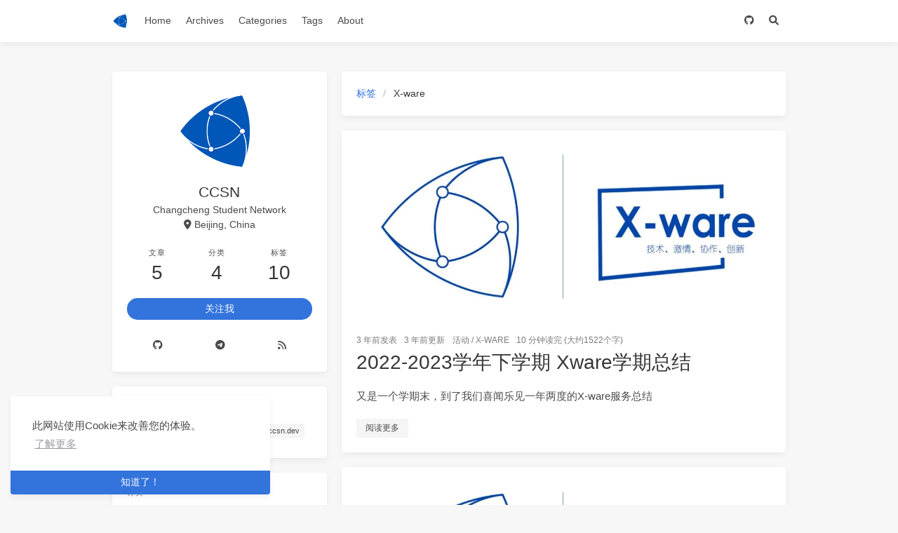

--- FILE ---
content_type: text/html; charset=utf-8
request_url: https://ccsn.dev/tags/X-ware/
body_size: 5682
content:
<!doctype html>
<html lang="zh"><head><meta charset="utf-8"><meta name="viewport" content="width=device-width, initial-scale=1, maximum-scale=1"><meta name="robots" content="noindex"><meta><title>标签: X-ware - CCSN</title><link rel="manifest" href="/manifest.json"><meta name="application-name" content="CCSN"><meta name="msapplication-TileImage" content="/img/CCSN.png"><meta name="apple-mobile-web-app-capable" content="yes"><meta name="apple-mobile-web-app-title" content="CCSN"><meta name="apple-mobile-web-app-status-bar-style" content="default"><meta name="description" content="长城学生网络 CCSN 一个由技术爱好者组成的致力于前沿技术探索及推广和开源与自由技术应用的社区性组织 的官网"><meta property="og:type" content="blog"><meta property="og:title" content="CCSN"><meta property="og:url" content="https://ccsn.dev/"><meta property="og:site_name" content="CCSN"><meta property="og:description" content="长城学生网络 CCSN 一个由技术爱好者组成的致力于前沿技术探索及推广和开源与自由技术应用的社区性组织 的官网"><meta property="og:locale" content="zh_CN"><meta property="og:image" content="https://ccsn.dev/img/og_image.png"><meta property="article:author" content="CCSN"><meta property="twitter:card" content="summary"><meta property="twitter:image:src" content="https://ccsn.dev/img/og_image.png"><script type="application/ld+json">{"@context":"https://schema.org","@type":"BlogPosting","mainEntityOfPage":{"@type":"WebPage","@id":"https://ccsn.dev"},"headline":"CCSN","image":["https://ccsn.dev/img/og_image.png"],"author":{"@type":"Person","name":"CCSN"},"publisher":{"@type":"Organization","name":"CCSN","logo":{"@type":"ImageObject","url":"https://ccsn.dev/img/CCSN.png"}},"description":"长城学生网络 CCSN 一个由技术爱好者组成的致力于前沿技术探索及推广和开源与自由技术应用的社区性组织 的官网"}</script><link rel="alternate" href="/atom.xml" title="CCSN" type="application/atom+xml"><link rel="icon" href="/img/CCSN.svg"><link rel="stylesheet" href="https://cdnjs.loli.net/ajax/libs/font-awesome/6.0.0/css/all.min.css"><link rel="stylesheet" href="https://cdnjs.loli.net/ajax/libs/highlight.js/9.12.0/styles/atom-one-light.min.css"><link rel="stylesheet" href="https://fonts.lug.ustc.edu.cn/css2?family=Ubuntu:wght@400;600&amp;family=Source+Code+Pro"><link rel="stylesheet" href="/css/default.css"><style>body>.footer,body>.navbar,body>.section{opacity:0}</style><!--!--><!--!--><!--!--><!--!--><link rel="stylesheet" href="https://cdnjs.loli.net/ajax/libs/cookieconsent/3.1.1/cookieconsent.min.css"><link rel="stylesheet" href="https://cdnjs.loli.net/ajax/libs/lightgallery/1.10.0/css/lightgallery.min.css"><link rel="stylesheet" href="https://cdnjs.loli.net/ajax/libs/justifiedGallery/3.8.1/css/justifiedGallery.min.css"><!--!--><!--!--><!--!--><link rel="stylesheet" href="https://cdnjs.loli.net/ajax/libs/outdated-browser/1.1.5/outdatedbrowser.min.css"><style>.pace{-webkit-pointer-events:none;pointer-events:none;-webkit-user-select:none;-moz-user-select:none;user-select:none}.pace-inactive{display:none}.pace .pace-progress{background:#3273dc;position:fixed;z-index:2000;top:0;right:100%;width:100%;height:2px}</style><script src="https://cdnjs.loli.net/ajax/libs/pace/1.2.4/pace.min.js"></script><!--!--><!--!--><!-- hexo injector head_end start --><script>
  (function () {
      function switchTab() {
          if (!location.hash) {
            return;
          }

          const id = '#' + CSS.escape(location.hash.substring(1));
          const $tabMenu = document.querySelector(`.tabs a[href="${id}"]`);
          if (!$tabMenu) {
            return;
          }

          const $tabMenuContainer = $tabMenu.parentElement.parentElement;
          Array.from($tabMenuContainer.children).forEach($menu => $menu.classList.remove('is-active'));
          Array.from($tabMenuContainer.querySelectorAll('a'))
              .map($menu => document.getElementById($menu.getAttribute("href").substring(1)))
              .forEach($content => $content.classList.add('is-hidden'));

          if ($tabMenu) {
              $tabMenu.parentElement.classList.add('is-active');
          }
          const $activeTab = document.querySelector(id);
          if ($activeTab) {
              $activeTab.classList.remove('is-hidden');
          }
      }
      switchTab();
      window.addEventListener('hashchange', switchTab, false);
  })();
  </script><!-- hexo injector head_end end --><meta name="generator" content="Hexo 7.0.0"></head><body class="is-2-column"><nav class="navbar navbar-main"><div class="container navbar-container"><div class="navbar-brand justify-content-center"><a class="navbar-item navbar-logo" href="/"><img src="/img/CCSN.png" alt="CCSN" height="28"></a></div><div class="navbar-menu"><div class="navbar-start"><a class="navbar-item" href="/">Home</a><a class="navbar-item" href="/archives">Archives</a><a class="navbar-item" href="/categories">Categories</a><a class="navbar-item" href="/tags">Tags</a><a class="navbar-item" href="/2022/11/16/%E8%B7%A8%E8%B6%8A%E9%95%BF%E5%9F%8E%E8%B5%B0%E5%90%91%E4%B8%96%E7%95%8C/">About</a></div><div class="navbar-end"><a class="navbar-item" target="_blank" rel="noopener" title="Download on GitHub" href="https://github.com/the-ccsn/the-ccsn.github.io"><i class="fab fa-github"></i></a><a class="navbar-item search" title="搜索" href="javascript:;"><i class="fas fa-search"></i></a></div></div></div></nav><section class="section"><div class="container"><div class="columns"><div class="column order-2 column-main is-8-tablet is-8-desktop is-8-widescreen"><div class="card"><div class="card-content"><nav class="breadcrumb" aria-label="breadcrumbs"><ul><li><a href="/tags">标签</a></li><li class="is-active"><a href="#" aria-current="page">X-ware</a></li></ul></nav></div></div><div class="card"><div class="card-image"><a class="image is-7by3" href="/2023/06/24/Xware%E5%AD%A6%E6%9C%9F%E6%80%BB%E7%BB%93%EF%BC%9A2022-2023%E5%AD%A6%E5%B9%B4%E4%B8%8B%E5%AD%A6%E6%9C%9F/"><img class="fill" src="/img/blog/ccsn_xware.jpg" alt="2022-2023学年下学期 Xware学期总结"></a></div><article class="card-content article" role="article"><div class="article-meta is-size-7 is-uppercase level is-mobile"><div class="level-left"><span class="level-item"><time dateTime="2023-06-24T16:00:00.000Z" title="6/24/2023, 4:00:00 PM">2023-06-25</time>发表</span><span class="level-item"><time dateTime="2023-06-24T16:00:00.000Z" title="6/24/2023, 4:00:00 PM">2023-06-25</time>更新</span><span class="level-item"><a class="link-muted" href="/categories/%E6%B4%BB%E5%8A%A8/">活动</a><span> / </span><a class="link-muted" href="/categories/%E6%B4%BB%E5%8A%A8/X-Ware/">X-Ware</a></span><span class="level-item">10 分钟读完 (大约1522个字)</span></div></div><p class="title is-3 is-size-4-mobile"><a class="link-muted" href="/2023/06/24/Xware%E5%AD%A6%E6%9C%9F%E6%80%BB%E7%BB%93%EF%BC%9A2022-2023%E5%AD%A6%E5%B9%B4%E4%B8%8B%E5%AD%A6%E6%9C%9F/">2022-2023学年下学期 Xware学期总结</a></p><div class="content"><p>又是一个学期末，到了我们喜闻乐见一年两度的X-ware服务总结</p></div><a class="article-more button is-small is-size-7" href="/2023/06/24/Xware%E5%AD%A6%E6%9C%9F%E6%80%BB%E7%BB%93%EF%BC%9A2022-2023%E5%AD%A6%E5%B9%B4%E4%B8%8B%E5%AD%A6%E6%9C%9F/#more">阅读更多</a></article></div><div class="card"><div class="card-image"><a class="image is-7by3" href="/2022/11/16/%E5%91%A8%E4%BA%94%E6%96%B0%E7%94%9F%E6%AC%A2%E8%BF%8E%E6%B4%BB%E5%8A%A8/"><img class="fill" src="/img/blog/ccsn_xware.jpg" alt="周五新生欢迎活动"></a></div><article class="card-content article" role="article"><div class="article-meta is-size-7 is-uppercase level is-mobile"><div class="level-left"><span class="level-item"><time dateTime="2022-11-16T16:00:00.000Z" title="11/16/2022, 4:00:00 PM">2022-11-17</time>发表</span><span class="level-item"><time dateTime="2022-11-16T16:00:00.000Z" title="11/16/2022, 4:00:00 PM">2022-11-17</time>更新</span><span class="level-item"><a class="link-muted" href="/categories/%E6%B4%BB%E5%8A%A8/">活动</a><span> / </span><a class="link-muted" href="/categories/%E6%B4%BB%E5%8A%A8/X-Ware/">X-Ware</a></span><span class="level-item">1 分钟读完 (大约146个字)</span></div></div><p class="title is-3 is-size-4-mobile"><a class="link-muted" href="/2022/11/16/%E5%91%A8%E4%BA%94%E6%96%B0%E7%94%9F%E6%AC%A2%E8%BF%8E%E6%B4%BB%E5%8A%A8/">周五新生欢迎活动</a></p><div class="content"><p>每周五我们在319有一个活动——X-ware服务，在这个活动中，我们会为全校师生供免费的软硬件维修服务。</p></div><a class="article-more button is-small is-size-7" href="/2022/11/16/%E5%91%A8%E4%BA%94%E6%96%B0%E7%94%9F%E6%AC%A2%E8%BF%8E%E6%B4%BB%E5%8A%A8/#more">阅读更多</a></article></div></div><div class="column column-left is-4-tablet is-4-desktop is-4-widescreen  order-1"><div class="card widget" data-type="profile"><div class="card-content"><nav class="level"><div class="level-item has-text-centered flex-shrink-1"><div><figure class="image is-128x128 mx-auto mb-2"><img class="avatar is-rounded" src="/img/CCSN.png" alt="CCSN"></figure><p class="title is-size-4 is-block" style="line-height:inherit;">CCSN</p><p class="is-size-6 is-block">Changcheng Student Network</p><p class="is-size-6 is-flex justify-content-center"><i class="fas fa-map-marker-alt mr-1"></i><span>Beijing, China</span></p></div></div></nav><nav class="level is-mobile"><div class="level-item has-text-centered is-marginless"><div><p class="heading">文章</p><a href="/archives"><p class="title">5</p></a></div></div><div class="level-item has-text-centered is-marginless"><div><p class="heading">分类</p><a href="/categories"><p class="title">4</p></a></div></div><div class="level-item has-text-centered is-marginless"><div><p class="heading">标签</p><a href="/tags"><p class="title">10</p></a></div></div></nav><div class="level"><a class="level-item button is-primary is-rounded" href="https://github.com/the-ccsn" target="_blank" rel="noopener">关注我</a></div><div class="level is-mobile is-multiline"><a class="level-item button is-transparent is-marginless" target="_blank" rel="noopener" title="Github" href="https://github.com/the-ccsn"><i class="fab fa-github"></i></a><a class="level-item button is-transparent is-marginless" target="_blank" rel="noopener" title="Telegram" href="https://t.me/theCCSN"><i class="fab fa-telegram"></i></a><a class="level-item button is-transparent is-marginless" target="_blank" rel="noopener" title="RSS" href="/atom.xml"><i class="fas fa-rss"></i></a></div></div></div><!--!--><div class="card widget" data-type="links"><div class="card-content"><div class="menu"><h3 class="menu-label">链接</h3><ul class="menu-list"><li><a class="level is-mobile" href="https://ccsn.dev/" target="_blank" rel="noopener"><span class="level-left"><span class="level-item">Official Site</span></span><span class="level-right"><span class="level-item tag">ccsn.dev</span></span></a></li></ul></div></div></div><div class="card widget" data-type="categories"><div class="card-content"><div class="menu"><h3 class="menu-label">分类</h3><ul class="menu-list"><li><a class="level is-mobile" href="/categories/About/"><span class="level-start"><span class="level-item">About</span></span><span class="level-end"><span class="level-item tag">1</span></span></a></li><li><a class="level is-mobile" href="/categories/%E6%B4%BB%E5%8A%A8/"><span class="level-start"><span class="level-item">活动</span></span><span class="level-end"><span class="level-item tag">3</span></span></a><ul><li><a class="level is-mobile" href="/categories/%E6%B4%BB%E5%8A%A8/CCSN-Lecture/"><span class="level-start"><span class="level-item">CCSN Lecture</span></span><span class="level-end"><span class="level-item tag">1</span></span></a></li><li><a class="level is-mobile" href="/categories/%E6%B4%BB%E5%8A%A8/X-Ware/"><span class="level-start"><span class="level-item">X-Ware</span></span><span class="level-end"><span class="level-item tag">2</span></span></a></li></ul></li></ul></div></div></div><div class="card widget" data-type="recent-posts"><div class="card-content"><h3 class="menu-label">最新文章</h3><article class="media"><div class="media-content"><p class="date"><time dateTime="2023-10-23T16:00:00.000Z">2023-10-24</time></p><p class="title"><a href="/2023/10/23/%E7%A8%8B%E5%BA%8F%E5%91%98%E8%8A%82%E5%BF%AB%E4%B9%90-2023/">程序员节快乐</a></p></div></article><article class="media"><div class="media-content"><p class="date"><time dateTime="2023-06-24T16:00:00.000Z">2023-06-25</time></p><p class="title"><a href="/2023/06/24/Xware%E5%AD%A6%E6%9C%9F%E6%80%BB%E7%BB%93%EF%BC%9A2022-2023%E5%AD%A6%E5%B9%B4%E4%B8%8B%E5%AD%A6%E6%9C%9F/">2022-2023学年下学期 Xware学期总结</a></p><p class="categories"><a href="/categories/%E6%B4%BB%E5%8A%A8/">活动</a> / <a href="/categories/%E6%B4%BB%E5%8A%A8/X-Ware/">X-Ware</a></p></div></article><article class="media"><div class="media-content"><p class="date"><time dateTime="2022-11-24T16:00:00.000Z">2022-11-25</time></p><p class="title"><a href="/2022/11/24/CCSN%20Lecture%EF%BC%9A%E6%90%AD%E5%BB%BA%E4%B8%AA%E4%BA%BA%20NAS%20%E7%9A%84%E5%AE%9E%E8%B7%B5%E4%B8%8E%E7%BB%8F%E9%AA%8C/">CCSN Lecture：搭建个人 NAS 的实践与经验</a></p><p class="categories"><a href="/categories/%E6%B4%BB%E5%8A%A8/">活动</a> / <a href="/categories/%E6%B4%BB%E5%8A%A8/CCSN-Lecture/">CCSN Lecture</a></p></div></article><article class="media"><div class="media-content"><p class="date"><time dateTime="2022-11-16T16:00:00.000Z">2022-11-17</time></p><p class="title"><a href="/2022/11/16/%E5%91%A8%E4%BA%94%E6%96%B0%E7%94%9F%E6%AC%A2%E8%BF%8E%E6%B4%BB%E5%8A%A8/">周五新生欢迎活动</a></p><p class="categories"><a href="/categories/%E6%B4%BB%E5%8A%A8/">活动</a> / <a href="/categories/%E6%B4%BB%E5%8A%A8/X-Ware/">X-Ware</a></p></div></article><article class="media"><div class="media-content"><p class="date"><time dateTime="2022-11-15T16:00:00.000Z">2022-11-16</time></p><p class="title"><a href="/2022/11/15/%E8%B7%A8%E8%B6%8A%E9%95%BF%E5%9F%8E%E8%B5%B0%E5%90%91%E4%B8%96%E7%95%8C/">跨越长城，走向世界</a></p><p class="categories"><a href="/categories/About/">About</a></p></div></article></div></div><div class="card widget" data-type="archives"><div class="card-content"><div class="menu"><h3 class="menu-label">归档</h3><ul class="menu-list"><li><a class="level is-mobile" href="/archives/2023/"><span class="level-start"><span class="level-item">2023</span></span><span class="level-end"><span class="level-item tag">2</span></span></a></li><li><a class="level is-mobile" href="/archives/2022/"><span class="level-start"><span class="level-item">2022</span></span><span class="level-end"><span class="level-item tag">3</span></span></a></li></ul></div></div></div><div class="card widget" data-type="tags"><div class="card-content"><div class="menu"><h3 class="menu-label">标签</h3><div class="field is-grouped is-grouped-multiline"><div class="control"><a class="tags has-addons" href="/tags/1024/"><span class="tag">1024</span><span class="tag">1</span></a></div><div class="control"><a class="tags has-addons" href="/tags/CCSN/"><span class="tag">CCSN</span><span class="tag">5</span></a></div><div class="control"><a class="tags has-addons" href="/tags/CCSN-Lecture/"><span class="tag">CCSN Lecture</span><span class="tag">1</span></a></div><div class="control"><a class="tags has-addons" href="/tags/NAS/"><span class="tag">NAS</span><span class="tag">1</span></a></div><div class="control"><a class="tags has-addons" href="/tags/X-ware/"><span class="tag">X-ware</span><span class="tag">2</span></a></div><div class="control"><a class="tags has-addons" href="/tags/%E4%BB%8B%E7%BB%8D/"><span class="tag">介绍</span><span class="tag">1</span></a></div><div class="control"><a class="tags has-addons" href="/tags/%E5%85%B3%E4%BA%8E/"><span class="tag">关于</span><span class="tag">1</span></a></div><div class="control"><a class="tags has-addons" href="/tags/%E5%AD%A6%E6%9C%9F%E6%80%BB%E7%BB%93/"><span class="tag">学期总结</span><span class="tag">1</span></a></div><div class="control"><a class="tags has-addons" href="/tags/%E6%96%B0%E7%94%9F/"><span class="tag">新生</span><span class="tag">1</span></a></div><div class="control"><a class="tags has-addons" href="/tags/%E6%B4%BB%E5%8A%A8/"><span class="tag">活动</span><span class="tag">3</span></a></div></div></div></div></div></div><!--!--></div></div></section><footer class="footer"><div class="container"><div class="level"><div class="level-start"><a class="footer-logo is-block mb-2" href="/"><img src="/img/CCSN.png" alt="CCSN" height="28"></a><p class="is-size-7"><span>&copy; 2023 CCSN</span>  Powered by <a href="https://hexo.io/" target="_blank" rel="noopener">Hexo</a> &amp; <a href="https://github.com/ppoffice/hexo-theme-icarus" target="_blank" rel="noopener">Icarus</a></p></div><div class="level-end"><div class="field has-addons"><p class="control"><a class="button is-transparent is-large" target="_blank" rel="noopener" title="Creative Commons" href="https://creativecommons.org/"><i class="fab fa-creative-commons"></i></a></p><p class="control"><a class="button is-transparent is-large" target="_blank" rel="noopener" title="Attribution" href="https://creativecommons.org/licenses/by/4.0/"><i class="fab fa-creative-commons-by"></i></a></p><p class="control"><a class="button is-transparent is-large" target="_blank" rel="noopener" title="Noncommercial" href="https://creativecommons.org/licenses/by-nc/4.0/"><i class="fab fa-creative-commons-nc"></i></a></p><p class="control"><a class="button is-transparent is-large" target="_blank" rel="noopener" title="No Derivatives" href="https://creativecommons.org/licenses/by-nd/4.0/"><i class="fab fa-creative-commons-nd"></i></a></p><p class="control"><a class="button is-transparent is-large" target="_blank" rel="noopener" title="Download on GitHub" href="https://github.com/the-ccsn/the-ccsn.github.io"><i class="fab fa-github"></i></a></p></div></div></div></div></footer><script src="https://cdnjs.loli.net/ajax/libs/jquery/3.3.1/jquery.min.js"></script><script src="https://cdnjs.loli.net/ajax/libs/moment.js/2.22.2/moment-with-locales.min.js"></script><script src="https://cdnjs.loli.net/ajax/libs/clipboard.js/2.0.4/clipboard.min.js" defer></script><script>moment.locale("zh-cn");</script><script>var IcarusThemeSettings = {
            article: {
                highlight: {
                    clipboard: true,
                    fold: 'unfolded'
                }
            }
        };</script><script src="/js/column.js"></script><script src="/js/animation.js"></script><a id="back-to-top" title="回到顶端" href="javascript:;"><i class="fas fa-chevron-up"></i></a><script src="/js/back_to_top.js" defer></script><!--!--><!--!--><!--!--><script src="https://cdnjs.loli.net/ajax/libs/cookieconsent/3.1.1/cookieconsent.min.js" defer></script><script>window.addEventListener("load", () => {
      window.cookieconsent.initialise({
        type: "info",
        theme: "edgeless",
        static: false,
        position: "bottom-left",
        content: {
          message: "此网站使用Cookie来改善您的体验。",
          dismiss: "知道了！",
          allow: "允许使用Cookie",
          deny: "拒绝",
          link: "了解更多",
          policy: "Cookie政策",
          href: "https://www.cookiesandyou.com/",
        },
        palette: {
          popup: {
            background: "#edeff5",
            text: "#838391"
          },
          button: {
            background: "#4b81e8"
          },
        },
      });
    });</script><script src="https://cdnjs.loli.net/ajax/libs/lightgallery/1.10.0/js/lightgallery.min.js" defer></script><script src="https://cdnjs.loli.net/ajax/libs/justifiedGallery/3.8.1/js/jquery.justifiedGallery.min.js" defer></script><script>window.addEventListener("load", () => {
            if (typeof $.fn.lightGallery === 'function') {
                $('.article').lightGallery({ selector: '.gallery-item' });
            }
            if (typeof $.fn.justifiedGallery === 'function') {
                if ($('.justified-gallery > p > .gallery-item').length) {
                    $('.justified-gallery > p > .gallery-item').unwrap();
                }
                $('.justified-gallery').justifiedGallery();
            }
        });</script><!--!--><!--!--><link rel="stylesheet" href="https://cdnjs.loli.net/ajax/libs/KaTeX/0.15.1/katex.min.css"><script src="https://cdnjs.loli.net/ajax/libs/KaTeX/0.15.1/katex.min.js" defer></script><script src="https://cdnjs.loli.net/ajax/libs/KaTeX/0.15.1/contrib/auto-render.min.js" defer></script><script src="https://cdnjs.loli.net/ajax/libs/KaTeX/0.15.1/contrib/mhchem.min.js" defer></script><script>window.addEventListener("load", function() {
            document.querySelectorAll('[role="article"] > .content').forEach(function(element) {
                renderMathInElement(element);
            });
        });</script><div id="outdated"><h6>Your browser is out-of-date!</h6><p>Update your browser to view this website correctly.&amp;npsb;<a id="btnUpdateBrowser" target="_blank" rel="noopener" href="http://outdatedbrowser.com/">Update my browser now </a></p><p class="last"><a href="#" id="btnCloseUpdateBrowser" title="Close">×</a></p></div><script src="https://cdnjs.loli.net/ajax/libs/outdated-browser/1.1.5/outdatedbrowser.min.js" defer></script><script>window.addEventListener("load", function () {
            outdatedBrowser({
                bgColor: '#f25648',
                color: '#ffffff',
                lowerThan: 'object-fit' // display on IE11 or below
            });
        });</script><!--!--><!--!--><!--!--><script src="/js/main.js" defer></script><div class="searchbox"><div class="searchbox-container"><div class="searchbox-header"><div class="searchbox-input-container"><input class="searchbox-input" type="text" placeholder="想要查找什么..."></div><a class="searchbox-close" href="javascript:;">×</a></div><div class="searchbox-body"></div></div></div><script src="/js/insight.js" defer></script><script>document.addEventListener('DOMContentLoaded', function () {
            loadInsight({"contentUrl":"/content.json"}, {"hint":"想要查找什么...","untitled":"(无标题)","posts":"文章","pages":"页面","categories":"分类","tags":"标签"});
        });</script><script defer src="https://static.cloudflareinsights.com/beacon.min.js/vcd15cbe7772f49c399c6a5babf22c1241717689176015" integrity="sha512-ZpsOmlRQV6y907TI0dKBHq9Md29nnaEIPlkf84rnaERnq6zvWvPUqr2ft8M1aS28oN72PdrCzSjY4U6VaAw1EQ==" data-cf-beacon='{"version":"2024.11.0","token":"33c922066ef44929bbd744f9fef90293","r":1,"server_timing":{"name":{"cfCacheStatus":true,"cfEdge":true,"cfExtPri":true,"cfL4":true,"cfOrigin":true,"cfSpeedBrain":true},"location_startswith":null}}' crossorigin="anonymous"></script>
</body></html>